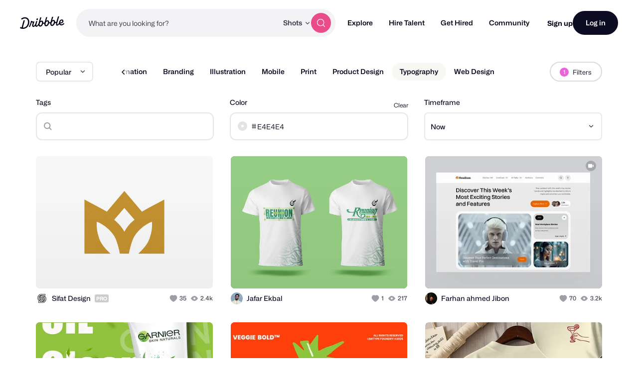

--- FILE ---
content_type: text/html; charset=UTF-8
request_url: https://dribbble.com/shots/popular/typography?color=e4e4e4
body_size: 1806
content:
<!DOCTYPE html>
<html lang="en">
<head>
    <meta charset="utf-8">
    <meta name="viewport" content="width=device-width, initial-scale=1">
    <title></title>
    <style>
        body {
            font-family: "Arial";
        }
    </style>
    <script type="text/javascript">
    window.awsWafCookieDomainList = [];
    window.gokuProps = {
"key":"AQIDAHjcYu/GjX+QlghicBgQ/[base64]",
          "iv":"CgAGpTIHegAAADQF",
          "context":"9s0uWkNvs03HiD6OTCMCdsT2b/vw2uBVh0b7xOgc7aA8+OS8DvA9a9CB2IIAPi1bQuKlpnJvqQH5aSK5/9V9dvGHlGLjK4HjVT2ovURqgyrPPpR6GwSEuCj/[base64]"
};
    </script>
    <script src="https://043df3d55a9e.947e1d2c.us-east-1.token.awswaf.com/043df3d55a9e/c9933a44d03a/a6adabef7897/challenge.js"></script>
</head>
<body>
    <div id="challenge-container"></div>
    <script type="text/javascript">
        AwsWafIntegration.saveReferrer();
        AwsWafIntegration.checkForceRefresh().then((forceRefresh) => {
            if (forceRefresh) {
                AwsWafIntegration.forceRefreshToken().then(() => {
                    window.location.reload(true);
                });
            } else {
                AwsWafIntegration.getToken().then(() => {
                    window.location.reload(true);
                });
            }
        });
    </script>
    <noscript>
        <h1>JavaScript is disabled</h1>
        In order to continue, we need to verify that you're not a robot.
        This requires JavaScript. Enable JavaScript and then reload the page.
    </noscript>
</body>
</html>